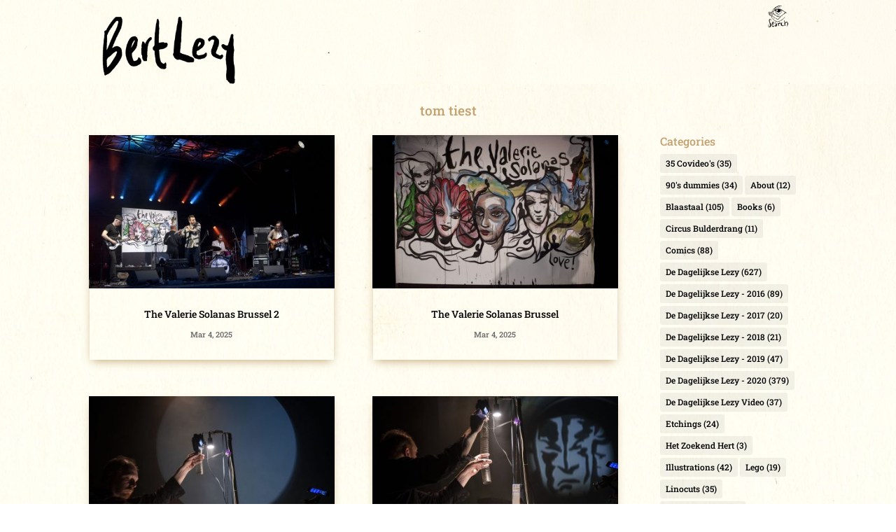

--- FILE ---
content_type: text/html; charset=utf-8
request_url: https://www.google.com/recaptcha/api2/anchor?ar=1&k=6LfliQEVAAAAANmhdKqS73FLCZmSs5DL0NHi_mHy&co=aHR0cHM6Ly93d3cuYmVydGxlenkuYmU6NDQz&hl=en&v=PoyoqOPhxBO7pBk68S4YbpHZ&size=invisible&anchor-ms=20000&execute-ms=30000&cb=7yd0wwf7gcwa
body_size: 48815
content:
<!DOCTYPE HTML><html dir="ltr" lang="en"><head><meta http-equiv="Content-Type" content="text/html; charset=UTF-8">
<meta http-equiv="X-UA-Compatible" content="IE=edge">
<title>reCAPTCHA</title>
<style type="text/css">
/* cyrillic-ext */
@font-face {
  font-family: 'Roboto';
  font-style: normal;
  font-weight: 400;
  font-stretch: 100%;
  src: url(//fonts.gstatic.com/s/roboto/v48/KFO7CnqEu92Fr1ME7kSn66aGLdTylUAMa3GUBHMdazTgWw.woff2) format('woff2');
  unicode-range: U+0460-052F, U+1C80-1C8A, U+20B4, U+2DE0-2DFF, U+A640-A69F, U+FE2E-FE2F;
}
/* cyrillic */
@font-face {
  font-family: 'Roboto';
  font-style: normal;
  font-weight: 400;
  font-stretch: 100%;
  src: url(//fonts.gstatic.com/s/roboto/v48/KFO7CnqEu92Fr1ME7kSn66aGLdTylUAMa3iUBHMdazTgWw.woff2) format('woff2');
  unicode-range: U+0301, U+0400-045F, U+0490-0491, U+04B0-04B1, U+2116;
}
/* greek-ext */
@font-face {
  font-family: 'Roboto';
  font-style: normal;
  font-weight: 400;
  font-stretch: 100%;
  src: url(//fonts.gstatic.com/s/roboto/v48/KFO7CnqEu92Fr1ME7kSn66aGLdTylUAMa3CUBHMdazTgWw.woff2) format('woff2');
  unicode-range: U+1F00-1FFF;
}
/* greek */
@font-face {
  font-family: 'Roboto';
  font-style: normal;
  font-weight: 400;
  font-stretch: 100%;
  src: url(//fonts.gstatic.com/s/roboto/v48/KFO7CnqEu92Fr1ME7kSn66aGLdTylUAMa3-UBHMdazTgWw.woff2) format('woff2');
  unicode-range: U+0370-0377, U+037A-037F, U+0384-038A, U+038C, U+038E-03A1, U+03A3-03FF;
}
/* math */
@font-face {
  font-family: 'Roboto';
  font-style: normal;
  font-weight: 400;
  font-stretch: 100%;
  src: url(//fonts.gstatic.com/s/roboto/v48/KFO7CnqEu92Fr1ME7kSn66aGLdTylUAMawCUBHMdazTgWw.woff2) format('woff2');
  unicode-range: U+0302-0303, U+0305, U+0307-0308, U+0310, U+0312, U+0315, U+031A, U+0326-0327, U+032C, U+032F-0330, U+0332-0333, U+0338, U+033A, U+0346, U+034D, U+0391-03A1, U+03A3-03A9, U+03B1-03C9, U+03D1, U+03D5-03D6, U+03F0-03F1, U+03F4-03F5, U+2016-2017, U+2034-2038, U+203C, U+2040, U+2043, U+2047, U+2050, U+2057, U+205F, U+2070-2071, U+2074-208E, U+2090-209C, U+20D0-20DC, U+20E1, U+20E5-20EF, U+2100-2112, U+2114-2115, U+2117-2121, U+2123-214F, U+2190, U+2192, U+2194-21AE, U+21B0-21E5, U+21F1-21F2, U+21F4-2211, U+2213-2214, U+2216-22FF, U+2308-230B, U+2310, U+2319, U+231C-2321, U+2336-237A, U+237C, U+2395, U+239B-23B7, U+23D0, U+23DC-23E1, U+2474-2475, U+25AF, U+25B3, U+25B7, U+25BD, U+25C1, U+25CA, U+25CC, U+25FB, U+266D-266F, U+27C0-27FF, U+2900-2AFF, U+2B0E-2B11, U+2B30-2B4C, U+2BFE, U+3030, U+FF5B, U+FF5D, U+1D400-1D7FF, U+1EE00-1EEFF;
}
/* symbols */
@font-face {
  font-family: 'Roboto';
  font-style: normal;
  font-weight: 400;
  font-stretch: 100%;
  src: url(//fonts.gstatic.com/s/roboto/v48/KFO7CnqEu92Fr1ME7kSn66aGLdTylUAMaxKUBHMdazTgWw.woff2) format('woff2');
  unicode-range: U+0001-000C, U+000E-001F, U+007F-009F, U+20DD-20E0, U+20E2-20E4, U+2150-218F, U+2190, U+2192, U+2194-2199, U+21AF, U+21E6-21F0, U+21F3, U+2218-2219, U+2299, U+22C4-22C6, U+2300-243F, U+2440-244A, U+2460-24FF, U+25A0-27BF, U+2800-28FF, U+2921-2922, U+2981, U+29BF, U+29EB, U+2B00-2BFF, U+4DC0-4DFF, U+FFF9-FFFB, U+10140-1018E, U+10190-1019C, U+101A0, U+101D0-101FD, U+102E0-102FB, U+10E60-10E7E, U+1D2C0-1D2D3, U+1D2E0-1D37F, U+1F000-1F0FF, U+1F100-1F1AD, U+1F1E6-1F1FF, U+1F30D-1F30F, U+1F315, U+1F31C, U+1F31E, U+1F320-1F32C, U+1F336, U+1F378, U+1F37D, U+1F382, U+1F393-1F39F, U+1F3A7-1F3A8, U+1F3AC-1F3AF, U+1F3C2, U+1F3C4-1F3C6, U+1F3CA-1F3CE, U+1F3D4-1F3E0, U+1F3ED, U+1F3F1-1F3F3, U+1F3F5-1F3F7, U+1F408, U+1F415, U+1F41F, U+1F426, U+1F43F, U+1F441-1F442, U+1F444, U+1F446-1F449, U+1F44C-1F44E, U+1F453, U+1F46A, U+1F47D, U+1F4A3, U+1F4B0, U+1F4B3, U+1F4B9, U+1F4BB, U+1F4BF, U+1F4C8-1F4CB, U+1F4D6, U+1F4DA, U+1F4DF, U+1F4E3-1F4E6, U+1F4EA-1F4ED, U+1F4F7, U+1F4F9-1F4FB, U+1F4FD-1F4FE, U+1F503, U+1F507-1F50B, U+1F50D, U+1F512-1F513, U+1F53E-1F54A, U+1F54F-1F5FA, U+1F610, U+1F650-1F67F, U+1F687, U+1F68D, U+1F691, U+1F694, U+1F698, U+1F6AD, U+1F6B2, U+1F6B9-1F6BA, U+1F6BC, U+1F6C6-1F6CF, U+1F6D3-1F6D7, U+1F6E0-1F6EA, U+1F6F0-1F6F3, U+1F6F7-1F6FC, U+1F700-1F7FF, U+1F800-1F80B, U+1F810-1F847, U+1F850-1F859, U+1F860-1F887, U+1F890-1F8AD, U+1F8B0-1F8BB, U+1F8C0-1F8C1, U+1F900-1F90B, U+1F93B, U+1F946, U+1F984, U+1F996, U+1F9E9, U+1FA00-1FA6F, U+1FA70-1FA7C, U+1FA80-1FA89, U+1FA8F-1FAC6, U+1FACE-1FADC, U+1FADF-1FAE9, U+1FAF0-1FAF8, U+1FB00-1FBFF;
}
/* vietnamese */
@font-face {
  font-family: 'Roboto';
  font-style: normal;
  font-weight: 400;
  font-stretch: 100%;
  src: url(//fonts.gstatic.com/s/roboto/v48/KFO7CnqEu92Fr1ME7kSn66aGLdTylUAMa3OUBHMdazTgWw.woff2) format('woff2');
  unicode-range: U+0102-0103, U+0110-0111, U+0128-0129, U+0168-0169, U+01A0-01A1, U+01AF-01B0, U+0300-0301, U+0303-0304, U+0308-0309, U+0323, U+0329, U+1EA0-1EF9, U+20AB;
}
/* latin-ext */
@font-face {
  font-family: 'Roboto';
  font-style: normal;
  font-weight: 400;
  font-stretch: 100%;
  src: url(//fonts.gstatic.com/s/roboto/v48/KFO7CnqEu92Fr1ME7kSn66aGLdTylUAMa3KUBHMdazTgWw.woff2) format('woff2');
  unicode-range: U+0100-02BA, U+02BD-02C5, U+02C7-02CC, U+02CE-02D7, U+02DD-02FF, U+0304, U+0308, U+0329, U+1D00-1DBF, U+1E00-1E9F, U+1EF2-1EFF, U+2020, U+20A0-20AB, U+20AD-20C0, U+2113, U+2C60-2C7F, U+A720-A7FF;
}
/* latin */
@font-face {
  font-family: 'Roboto';
  font-style: normal;
  font-weight: 400;
  font-stretch: 100%;
  src: url(//fonts.gstatic.com/s/roboto/v48/KFO7CnqEu92Fr1ME7kSn66aGLdTylUAMa3yUBHMdazQ.woff2) format('woff2');
  unicode-range: U+0000-00FF, U+0131, U+0152-0153, U+02BB-02BC, U+02C6, U+02DA, U+02DC, U+0304, U+0308, U+0329, U+2000-206F, U+20AC, U+2122, U+2191, U+2193, U+2212, U+2215, U+FEFF, U+FFFD;
}
/* cyrillic-ext */
@font-face {
  font-family: 'Roboto';
  font-style: normal;
  font-weight: 500;
  font-stretch: 100%;
  src: url(//fonts.gstatic.com/s/roboto/v48/KFO7CnqEu92Fr1ME7kSn66aGLdTylUAMa3GUBHMdazTgWw.woff2) format('woff2');
  unicode-range: U+0460-052F, U+1C80-1C8A, U+20B4, U+2DE0-2DFF, U+A640-A69F, U+FE2E-FE2F;
}
/* cyrillic */
@font-face {
  font-family: 'Roboto';
  font-style: normal;
  font-weight: 500;
  font-stretch: 100%;
  src: url(//fonts.gstatic.com/s/roboto/v48/KFO7CnqEu92Fr1ME7kSn66aGLdTylUAMa3iUBHMdazTgWw.woff2) format('woff2');
  unicode-range: U+0301, U+0400-045F, U+0490-0491, U+04B0-04B1, U+2116;
}
/* greek-ext */
@font-face {
  font-family: 'Roboto';
  font-style: normal;
  font-weight: 500;
  font-stretch: 100%;
  src: url(//fonts.gstatic.com/s/roboto/v48/KFO7CnqEu92Fr1ME7kSn66aGLdTylUAMa3CUBHMdazTgWw.woff2) format('woff2');
  unicode-range: U+1F00-1FFF;
}
/* greek */
@font-face {
  font-family: 'Roboto';
  font-style: normal;
  font-weight: 500;
  font-stretch: 100%;
  src: url(//fonts.gstatic.com/s/roboto/v48/KFO7CnqEu92Fr1ME7kSn66aGLdTylUAMa3-UBHMdazTgWw.woff2) format('woff2');
  unicode-range: U+0370-0377, U+037A-037F, U+0384-038A, U+038C, U+038E-03A1, U+03A3-03FF;
}
/* math */
@font-face {
  font-family: 'Roboto';
  font-style: normal;
  font-weight: 500;
  font-stretch: 100%;
  src: url(//fonts.gstatic.com/s/roboto/v48/KFO7CnqEu92Fr1ME7kSn66aGLdTylUAMawCUBHMdazTgWw.woff2) format('woff2');
  unicode-range: U+0302-0303, U+0305, U+0307-0308, U+0310, U+0312, U+0315, U+031A, U+0326-0327, U+032C, U+032F-0330, U+0332-0333, U+0338, U+033A, U+0346, U+034D, U+0391-03A1, U+03A3-03A9, U+03B1-03C9, U+03D1, U+03D5-03D6, U+03F0-03F1, U+03F4-03F5, U+2016-2017, U+2034-2038, U+203C, U+2040, U+2043, U+2047, U+2050, U+2057, U+205F, U+2070-2071, U+2074-208E, U+2090-209C, U+20D0-20DC, U+20E1, U+20E5-20EF, U+2100-2112, U+2114-2115, U+2117-2121, U+2123-214F, U+2190, U+2192, U+2194-21AE, U+21B0-21E5, U+21F1-21F2, U+21F4-2211, U+2213-2214, U+2216-22FF, U+2308-230B, U+2310, U+2319, U+231C-2321, U+2336-237A, U+237C, U+2395, U+239B-23B7, U+23D0, U+23DC-23E1, U+2474-2475, U+25AF, U+25B3, U+25B7, U+25BD, U+25C1, U+25CA, U+25CC, U+25FB, U+266D-266F, U+27C0-27FF, U+2900-2AFF, U+2B0E-2B11, U+2B30-2B4C, U+2BFE, U+3030, U+FF5B, U+FF5D, U+1D400-1D7FF, U+1EE00-1EEFF;
}
/* symbols */
@font-face {
  font-family: 'Roboto';
  font-style: normal;
  font-weight: 500;
  font-stretch: 100%;
  src: url(//fonts.gstatic.com/s/roboto/v48/KFO7CnqEu92Fr1ME7kSn66aGLdTylUAMaxKUBHMdazTgWw.woff2) format('woff2');
  unicode-range: U+0001-000C, U+000E-001F, U+007F-009F, U+20DD-20E0, U+20E2-20E4, U+2150-218F, U+2190, U+2192, U+2194-2199, U+21AF, U+21E6-21F0, U+21F3, U+2218-2219, U+2299, U+22C4-22C6, U+2300-243F, U+2440-244A, U+2460-24FF, U+25A0-27BF, U+2800-28FF, U+2921-2922, U+2981, U+29BF, U+29EB, U+2B00-2BFF, U+4DC0-4DFF, U+FFF9-FFFB, U+10140-1018E, U+10190-1019C, U+101A0, U+101D0-101FD, U+102E0-102FB, U+10E60-10E7E, U+1D2C0-1D2D3, U+1D2E0-1D37F, U+1F000-1F0FF, U+1F100-1F1AD, U+1F1E6-1F1FF, U+1F30D-1F30F, U+1F315, U+1F31C, U+1F31E, U+1F320-1F32C, U+1F336, U+1F378, U+1F37D, U+1F382, U+1F393-1F39F, U+1F3A7-1F3A8, U+1F3AC-1F3AF, U+1F3C2, U+1F3C4-1F3C6, U+1F3CA-1F3CE, U+1F3D4-1F3E0, U+1F3ED, U+1F3F1-1F3F3, U+1F3F5-1F3F7, U+1F408, U+1F415, U+1F41F, U+1F426, U+1F43F, U+1F441-1F442, U+1F444, U+1F446-1F449, U+1F44C-1F44E, U+1F453, U+1F46A, U+1F47D, U+1F4A3, U+1F4B0, U+1F4B3, U+1F4B9, U+1F4BB, U+1F4BF, U+1F4C8-1F4CB, U+1F4D6, U+1F4DA, U+1F4DF, U+1F4E3-1F4E6, U+1F4EA-1F4ED, U+1F4F7, U+1F4F9-1F4FB, U+1F4FD-1F4FE, U+1F503, U+1F507-1F50B, U+1F50D, U+1F512-1F513, U+1F53E-1F54A, U+1F54F-1F5FA, U+1F610, U+1F650-1F67F, U+1F687, U+1F68D, U+1F691, U+1F694, U+1F698, U+1F6AD, U+1F6B2, U+1F6B9-1F6BA, U+1F6BC, U+1F6C6-1F6CF, U+1F6D3-1F6D7, U+1F6E0-1F6EA, U+1F6F0-1F6F3, U+1F6F7-1F6FC, U+1F700-1F7FF, U+1F800-1F80B, U+1F810-1F847, U+1F850-1F859, U+1F860-1F887, U+1F890-1F8AD, U+1F8B0-1F8BB, U+1F8C0-1F8C1, U+1F900-1F90B, U+1F93B, U+1F946, U+1F984, U+1F996, U+1F9E9, U+1FA00-1FA6F, U+1FA70-1FA7C, U+1FA80-1FA89, U+1FA8F-1FAC6, U+1FACE-1FADC, U+1FADF-1FAE9, U+1FAF0-1FAF8, U+1FB00-1FBFF;
}
/* vietnamese */
@font-face {
  font-family: 'Roboto';
  font-style: normal;
  font-weight: 500;
  font-stretch: 100%;
  src: url(//fonts.gstatic.com/s/roboto/v48/KFO7CnqEu92Fr1ME7kSn66aGLdTylUAMa3OUBHMdazTgWw.woff2) format('woff2');
  unicode-range: U+0102-0103, U+0110-0111, U+0128-0129, U+0168-0169, U+01A0-01A1, U+01AF-01B0, U+0300-0301, U+0303-0304, U+0308-0309, U+0323, U+0329, U+1EA0-1EF9, U+20AB;
}
/* latin-ext */
@font-face {
  font-family: 'Roboto';
  font-style: normal;
  font-weight: 500;
  font-stretch: 100%;
  src: url(//fonts.gstatic.com/s/roboto/v48/KFO7CnqEu92Fr1ME7kSn66aGLdTylUAMa3KUBHMdazTgWw.woff2) format('woff2');
  unicode-range: U+0100-02BA, U+02BD-02C5, U+02C7-02CC, U+02CE-02D7, U+02DD-02FF, U+0304, U+0308, U+0329, U+1D00-1DBF, U+1E00-1E9F, U+1EF2-1EFF, U+2020, U+20A0-20AB, U+20AD-20C0, U+2113, U+2C60-2C7F, U+A720-A7FF;
}
/* latin */
@font-face {
  font-family: 'Roboto';
  font-style: normal;
  font-weight: 500;
  font-stretch: 100%;
  src: url(//fonts.gstatic.com/s/roboto/v48/KFO7CnqEu92Fr1ME7kSn66aGLdTylUAMa3yUBHMdazQ.woff2) format('woff2');
  unicode-range: U+0000-00FF, U+0131, U+0152-0153, U+02BB-02BC, U+02C6, U+02DA, U+02DC, U+0304, U+0308, U+0329, U+2000-206F, U+20AC, U+2122, U+2191, U+2193, U+2212, U+2215, U+FEFF, U+FFFD;
}
/* cyrillic-ext */
@font-face {
  font-family: 'Roboto';
  font-style: normal;
  font-weight: 900;
  font-stretch: 100%;
  src: url(//fonts.gstatic.com/s/roboto/v48/KFO7CnqEu92Fr1ME7kSn66aGLdTylUAMa3GUBHMdazTgWw.woff2) format('woff2');
  unicode-range: U+0460-052F, U+1C80-1C8A, U+20B4, U+2DE0-2DFF, U+A640-A69F, U+FE2E-FE2F;
}
/* cyrillic */
@font-face {
  font-family: 'Roboto';
  font-style: normal;
  font-weight: 900;
  font-stretch: 100%;
  src: url(//fonts.gstatic.com/s/roboto/v48/KFO7CnqEu92Fr1ME7kSn66aGLdTylUAMa3iUBHMdazTgWw.woff2) format('woff2');
  unicode-range: U+0301, U+0400-045F, U+0490-0491, U+04B0-04B1, U+2116;
}
/* greek-ext */
@font-face {
  font-family: 'Roboto';
  font-style: normal;
  font-weight: 900;
  font-stretch: 100%;
  src: url(//fonts.gstatic.com/s/roboto/v48/KFO7CnqEu92Fr1ME7kSn66aGLdTylUAMa3CUBHMdazTgWw.woff2) format('woff2');
  unicode-range: U+1F00-1FFF;
}
/* greek */
@font-face {
  font-family: 'Roboto';
  font-style: normal;
  font-weight: 900;
  font-stretch: 100%;
  src: url(//fonts.gstatic.com/s/roboto/v48/KFO7CnqEu92Fr1ME7kSn66aGLdTylUAMa3-UBHMdazTgWw.woff2) format('woff2');
  unicode-range: U+0370-0377, U+037A-037F, U+0384-038A, U+038C, U+038E-03A1, U+03A3-03FF;
}
/* math */
@font-face {
  font-family: 'Roboto';
  font-style: normal;
  font-weight: 900;
  font-stretch: 100%;
  src: url(//fonts.gstatic.com/s/roboto/v48/KFO7CnqEu92Fr1ME7kSn66aGLdTylUAMawCUBHMdazTgWw.woff2) format('woff2');
  unicode-range: U+0302-0303, U+0305, U+0307-0308, U+0310, U+0312, U+0315, U+031A, U+0326-0327, U+032C, U+032F-0330, U+0332-0333, U+0338, U+033A, U+0346, U+034D, U+0391-03A1, U+03A3-03A9, U+03B1-03C9, U+03D1, U+03D5-03D6, U+03F0-03F1, U+03F4-03F5, U+2016-2017, U+2034-2038, U+203C, U+2040, U+2043, U+2047, U+2050, U+2057, U+205F, U+2070-2071, U+2074-208E, U+2090-209C, U+20D0-20DC, U+20E1, U+20E5-20EF, U+2100-2112, U+2114-2115, U+2117-2121, U+2123-214F, U+2190, U+2192, U+2194-21AE, U+21B0-21E5, U+21F1-21F2, U+21F4-2211, U+2213-2214, U+2216-22FF, U+2308-230B, U+2310, U+2319, U+231C-2321, U+2336-237A, U+237C, U+2395, U+239B-23B7, U+23D0, U+23DC-23E1, U+2474-2475, U+25AF, U+25B3, U+25B7, U+25BD, U+25C1, U+25CA, U+25CC, U+25FB, U+266D-266F, U+27C0-27FF, U+2900-2AFF, U+2B0E-2B11, U+2B30-2B4C, U+2BFE, U+3030, U+FF5B, U+FF5D, U+1D400-1D7FF, U+1EE00-1EEFF;
}
/* symbols */
@font-face {
  font-family: 'Roboto';
  font-style: normal;
  font-weight: 900;
  font-stretch: 100%;
  src: url(//fonts.gstatic.com/s/roboto/v48/KFO7CnqEu92Fr1ME7kSn66aGLdTylUAMaxKUBHMdazTgWw.woff2) format('woff2');
  unicode-range: U+0001-000C, U+000E-001F, U+007F-009F, U+20DD-20E0, U+20E2-20E4, U+2150-218F, U+2190, U+2192, U+2194-2199, U+21AF, U+21E6-21F0, U+21F3, U+2218-2219, U+2299, U+22C4-22C6, U+2300-243F, U+2440-244A, U+2460-24FF, U+25A0-27BF, U+2800-28FF, U+2921-2922, U+2981, U+29BF, U+29EB, U+2B00-2BFF, U+4DC0-4DFF, U+FFF9-FFFB, U+10140-1018E, U+10190-1019C, U+101A0, U+101D0-101FD, U+102E0-102FB, U+10E60-10E7E, U+1D2C0-1D2D3, U+1D2E0-1D37F, U+1F000-1F0FF, U+1F100-1F1AD, U+1F1E6-1F1FF, U+1F30D-1F30F, U+1F315, U+1F31C, U+1F31E, U+1F320-1F32C, U+1F336, U+1F378, U+1F37D, U+1F382, U+1F393-1F39F, U+1F3A7-1F3A8, U+1F3AC-1F3AF, U+1F3C2, U+1F3C4-1F3C6, U+1F3CA-1F3CE, U+1F3D4-1F3E0, U+1F3ED, U+1F3F1-1F3F3, U+1F3F5-1F3F7, U+1F408, U+1F415, U+1F41F, U+1F426, U+1F43F, U+1F441-1F442, U+1F444, U+1F446-1F449, U+1F44C-1F44E, U+1F453, U+1F46A, U+1F47D, U+1F4A3, U+1F4B0, U+1F4B3, U+1F4B9, U+1F4BB, U+1F4BF, U+1F4C8-1F4CB, U+1F4D6, U+1F4DA, U+1F4DF, U+1F4E3-1F4E6, U+1F4EA-1F4ED, U+1F4F7, U+1F4F9-1F4FB, U+1F4FD-1F4FE, U+1F503, U+1F507-1F50B, U+1F50D, U+1F512-1F513, U+1F53E-1F54A, U+1F54F-1F5FA, U+1F610, U+1F650-1F67F, U+1F687, U+1F68D, U+1F691, U+1F694, U+1F698, U+1F6AD, U+1F6B2, U+1F6B9-1F6BA, U+1F6BC, U+1F6C6-1F6CF, U+1F6D3-1F6D7, U+1F6E0-1F6EA, U+1F6F0-1F6F3, U+1F6F7-1F6FC, U+1F700-1F7FF, U+1F800-1F80B, U+1F810-1F847, U+1F850-1F859, U+1F860-1F887, U+1F890-1F8AD, U+1F8B0-1F8BB, U+1F8C0-1F8C1, U+1F900-1F90B, U+1F93B, U+1F946, U+1F984, U+1F996, U+1F9E9, U+1FA00-1FA6F, U+1FA70-1FA7C, U+1FA80-1FA89, U+1FA8F-1FAC6, U+1FACE-1FADC, U+1FADF-1FAE9, U+1FAF0-1FAF8, U+1FB00-1FBFF;
}
/* vietnamese */
@font-face {
  font-family: 'Roboto';
  font-style: normal;
  font-weight: 900;
  font-stretch: 100%;
  src: url(//fonts.gstatic.com/s/roboto/v48/KFO7CnqEu92Fr1ME7kSn66aGLdTylUAMa3OUBHMdazTgWw.woff2) format('woff2');
  unicode-range: U+0102-0103, U+0110-0111, U+0128-0129, U+0168-0169, U+01A0-01A1, U+01AF-01B0, U+0300-0301, U+0303-0304, U+0308-0309, U+0323, U+0329, U+1EA0-1EF9, U+20AB;
}
/* latin-ext */
@font-face {
  font-family: 'Roboto';
  font-style: normal;
  font-weight: 900;
  font-stretch: 100%;
  src: url(//fonts.gstatic.com/s/roboto/v48/KFO7CnqEu92Fr1ME7kSn66aGLdTylUAMa3KUBHMdazTgWw.woff2) format('woff2');
  unicode-range: U+0100-02BA, U+02BD-02C5, U+02C7-02CC, U+02CE-02D7, U+02DD-02FF, U+0304, U+0308, U+0329, U+1D00-1DBF, U+1E00-1E9F, U+1EF2-1EFF, U+2020, U+20A0-20AB, U+20AD-20C0, U+2113, U+2C60-2C7F, U+A720-A7FF;
}
/* latin */
@font-face {
  font-family: 'Roboto';
  font-style: normal;
  font-weight: 900;
  font-stretch: 100%;
  src: url(//fonts.gstatic.com/s/roboto/v48/KFO7CnqEu92Fr1ME7kSn66aGLdTylUAMa3yUBHMdazQ.woff2) format('woff2');
  unicode-range: U+0000-00FF, U+0131, U+0152-0153, U+02BB-02BC, U+02C6, U+02DA, U+02DC, U+0304, U+0308, U+0329, U+2000-206F, U+20AC, U+2122, U+2191, U+2193, U+2212, U+2215, U+FEFF, U+FFFD;
}

</style>
<link rel="stylesheet" type="text/css" href="https://www.gstatic.com/recaptcha/releases/PoyoqOPhxBO7pBk68S4YbpHZ/styles__ltr.css">
<script nonce="LSL7kSjlANJ6YbarYBabfg" type="text/javascript">window['__recaptcha_api'] = 'https://www.google.com/recaptcha/api2/';</script>
<script type="text/javascript" src="https://www.gstatic.com/recaptcha/releases/PoyoqOPhxBO7pBk68S4YbpHZ/recaptcha__en.js" nonce="LSL7kSjlANJ6YbarYBabfg">
      
    </script></head>
<body><div id="rc-anchor-alert" class="rc-anchor-alert"></div>
<input type="hidden" id="recaptcha-token" value="[base64]">
<script type="text/javascript" nonce="LSL7kSjlANJ6YbarYBabfg">
      recaptcha.anchor.Main.init("[\x22ainput\x22,[\x22bgdata\x22,\x22\x22,\[base64]/[base64]/bmV3IFpbdF0obVswXSk6Sz09Mj9uZXcgWlt0XShtWzBdLG1bMV0pOks9PTM/bmV3IFpbdF0obVswXSxtWzFdLG1bMl0pOks9PTQ/[base64]/[base64]/[base64]/[base64]/[base64]/[base64]/[base64]/[base64]/[base64]/[base64]/[base64]/[base64]/[base64]/[base64]\\u003d\\u003d\x22,\[base64]\x22,\x22JcKARcKLwprDimxDwp0sw7fCnMKywqrCmDIxwoFLw6FpwpjDpxR/[base64]/DgBIswrDCrMOqEHEDW2Mzw6DCvQDCjDbCk8KQw6rDvh5Ew6Ruw4IVFsO9w5TDknddwqEmPGd6w5MPL8O3Ki7Dpxo3w5EPw6LCnltkKR1+wpQYAMO0NWRTJMK9RcK9AG1Ww63Dn8Kzwol4B0HClzfCgkjDsVt/OgnCowrCjsKgLMO6wq8jRBQrw5I0NTjCkC9BVT8AGA91CzQEwqdHw65qw4oKIsKSFMOgUm/[base64]/CrXzDtsKQJXjCh8KEwqE5wq3Ckx/DjSI/w5IHPsKFwqQvwqw4MGHCncKVw60nwp/[base64]/PEpUw4fCsCQJV8OLwr0EwpzCkcKUB1svw4jDuGo6wprDkyNZHlvCtnfDkcOAbRh5w4LDhMOcw4M1wqDDkWjCrnvCoXjDlVQFJSTCrcKsw517J8KzJlhaw7scw7A+wqzDnycxNsOfw6HDk8K2wo/DiMKCZsKUM8OtWMORR8KbMsOcw77CisOpS8K2QlRBwonCtsKPM8KFfMORFhXDlRPCksOIwrLCl8OoEBR7w5TDtcO3w75xw7/ClsOjw5fClMKvHFXDuH3CnFvDj2rDvMKHG1bDvk0fdsOQw4w9IsOHY8Ozw44tw6nDvWTDoi4Pw5zDkMOxw6MxdMKOZCoALcOnGV/ComDDmsOYZgoOUsKoagAkwoJjbHXDqV80ay/CvsO1w7IyfVTClWLCr3TDiAMVw4xTw7/DtMKMwrfChMO3w47DrGvCgcKIM2XCj8OLCMKkwqcrJcK6ecOtw6FzwrUNJTLDojHDp3wNVsKLIUjCoQ7DmnAgK0xGw5U1w758woM9w5bDilDDvMKLw4w2esKoDWLDllMNwr7ClMKEaFNjWcOKB8OqaUbDj8KmJQZEw5EVFsKmSsOyfno4HMOPw7DDoUdawrQ/w7XCpEPCnUnCozImOHDDocOiwrnCqsKZSmfCmsOrbQc5WVIPw5HCl8KGSMKrExDCjsOsP01nB3g9w7xKacKCwrPDgsOEwpVqAsOOZVJLwo/Cvzp9UsKfwrPCmHEESCt4w7XDpsKEdsOaw7TCpFVkG8KEZlHDrlPDpRoFw6wZGsO4RsOuw6TCvzrDmHoaE8OUwrFpdsKjw6nDusKWw71eJXsowonCr8OPQhF3SmPCkBQBdMO/XsKGK397w6fDoSnDucK+b8OJVMK/J8OxZMKcNcOLwrVWwp5HDxvDgicINiPDrnDDuCktwrI2KQBIVTcmKgjCrMK9YcOWCMKxw5LDoi3ChxjDtMOiwqnCnWpsw6zCuMO+w4cQB8OdTcO5wp3DoxfDtR3Ch2w2RMO2d13Cuk15EcKPwqoXw7heOsOpeAJjw5/CpwA2UTgTwoDDkMOCAmzCjsOvwrnCiMObw40MWEBrwqjDv8K3w4NWfMK9w6DDt8KyEcKJw4rDosKQwo3CumMgEMKXwrxnw5R7EMKHwqvCtMKmPwjCmcOhbw/[base64]/w4VtU8KtA0wxa0IjdMKZPAh+NBoeLgJiwqIIb8OPw6gWwp/[base64]/[base64]/[base64]/[base64]/DkcKjwphqb8KQVB9uw4HCtcOKwq3CuF9NBB4hJ8OqP0bDlcOQRAPDnsOuwrDDisK8w53CtMOmQcOow57DnMO0d8KpcMKQwosCIlLCu35LasO7w6vDiMKuccO8d8OCw4EVCHvCgxjCgjNZOB5/cntSMkEtwoEkw6JOwo/Cj8K4McKzw73Dk3xqOV0kccKXXmbDicK3w7bDnMKWM2DDjsOYF2DDlsKkBmnDoRZ1wp/CpV8VwpjDly5tChPDn8O6YngpcTdwwr/[base64]/DnMODOsO/fcOEHcK2w4zCpU/CoxrCpsKCK8K/w5dZw4DDhk86LhLDixLClmh9bHJywoTDjnzCo8O/ISbClsO/YMKVd8KDZ2XCh8KKw6PDqMKkLxzCim7DkGsTw5/CjcKQw4fClsKdwp5uXyDCkMKhwqhfHMOgw4TDhSHDjsOnwqLDj2RsZ8OdwpIxLcKdwojCvFxYCwHCpm9lw5rDncKvw4kddB7CkidUw5LCkV4FLm/DqEdWEMOJw6NFUsOBRwIuw6bDr8KTwqDCnsK5w6TCvi7DrcOow6vDj2rCi8Kiw4/[base64]/Dh8OXfDjCgsKxTsKWwq1JSsOYw78Sa359eTMpwqfCgsOAX8KJw6nDt8O8U8OLw4IbMsKdIGnCo0fDkkrCgMOUwrTCvQo8wqlHDcKBbsK1PsKgMsO/Tg3Dn8OfwqI6DDDCsAxAw5PDkywmw6lVf3dlw5gWw7Bgw57Cn8KuYsKHEhINw7R/PMO6woXClMOHTX3CuElMw6Axw6/[base64]/Dom03Rn3Dj8KMAcOkwo4jHiPDpV96wpDDty7Ds0LDtMOQacOodUfDvR/CkRLCj8Ovw63Cr8OtwrrDhno8wozCqsOGOMKAw4wKAMKBX8Oow5MHOcOOwoJCacOfw7vCrTNXBjLCqMK1Syl+wrBnw5jDmMOiH8KtwqdIw6rCksOfCH8MKsKGGcOIw5/CtnrCiMK2w6vCsMOfY8OCwo7DvMKQGnjDuMOjUcOuwqQCCAgiGMOLw4pOC8OswpDCvSTDmMKISwvDlXTDv8KcFMOgw5XDqsKxw60ww7QAw6EIw6YIwofDqw9Qw73DrsOFcEN7w5kqwo9Ew54vw6slOcK+woDCkw9yN8KnKMOww6XDrcKNZFHCq3/DmsO3BMKwJWvChMK9w43Dv8OeciXDrh47w6cpw6PDhQZwwrwaGArDicKOX8OfwpjCjWcIwoBzeDHCthPDp1AZA8KjcSDDn2TCl3PDncKJS8KKSR7DmcOEDw4IVMKpLVfCj8KHVcOUXMOjwqplQCjDosK4LcO9O8OKwqzDhsKswpnDhW7CmlcmPcOvZVLDuMK4wo87wo/CtcKYwqjCuBcJw5UfwqfCjXLDhidmHwJqLMO7w47DucOiP8KkRMOpZsO7MQAFBEdhXsKLw7hOZHbCtsKowr7CkCYAw5fCvAp4JsKbGjXDj8OAwpLDjsK5ClxrFcKCLmLCiS1ow5vDgMKMOsOLwozDrhzCoRHDr3TDmQ/[base64]/[base64]/CjsORw6/CpVB1w4Qew5nCo8OnwqvCo3BWfC/Dt3vDpMKkAsK0PwdhAxNwXMKUwolzwpXCgXwDw6tZwoZ1HmFXw5wWOyvCnTPDmz9vwp0Pw7/CusKDR8K5ADpCw6XCkcOOQF9YwrYDwqtHQxXCrMOQw4MeHMOiwpfDgWd7M8Ocw6/DmWVKwopUJ8O5Al3CknrCs8Ocw7huw6LCn8K3wqvCo8OgQ3PDi8KWwocWMcO0w4LDl2F3woIZMFoMwoJfwrPDqMKvdmsaw5Ruw57Dr8KxN8Kmw65Qw6MsUsKVwokswrnDlxxRDC42wr8hw7/CpcKiwqXCrzRuwoNcw6zDnWDDp8OpwpIiTMOnVxrChWoxXlrDjMOwKsKLw6FgcGjCpkQ6VMOAw7zChMKkw7LCtsK3wpzCrsOvBjHCp8KRXcOiwqzCsTRqI8Oww4bClcKPwrXCnGbDlMOwAg4NYMOOLMO5SChXVsOaCDnDksKdNAI5w58hYxZhwq/CgcKVw7PDvMKfHChBwrJWwoYbw4TCgCkVwrtdwqLDv8OLGcKaw57CjgXCu8KFJkARXMKYwozCnCU3OirDnkDCqAZtwpnDnMKvSRPDpgAdD8O1wpDDsUHDgcKAwqVowol+BV8EDnh3w7TCj8KWwrJBQ3HDgQPDtsOEw7HDjWnDlMKnJxjDo8KcF8KiY8K/woPCnSrCtMOKw4fCkwvCmMOzw4PDuMKEw4QSw5N0f8KoVHbCssOEw4bDknrChMOWwrjDtwEsY8ODw4zCilTCsXbCscKaNWXDnxfCkcOREVPCm0EzXMK4wpXDvRN1UAjCtsOOw5AMVxMQwo7DkhXDqnxzAH1Zw4/CtCUXHT1TalfCtUZEwp/DqRbCsW/DrcKEwojCnSkCwpwTdcOxw4vCoMKuwrfDvRgAwrNuwozDnMODRTMewrDDgMKpwovCpyLDkcOQPSdWwplRdwMuw4HCmDEfw5Fbw5MPe8K1a2o2wrhJMsOdw4kHCsKIwr7DosKewqQEw4PCk8OnXcKdw4jDmcOKP8OQbsKdw4EKwr/DuDttP0TClVYrJwXDmMKxwrjDnsOPwqTDgsOYwpjCgwl4w5/[base64]/dsOmw6DDncOibhjCgh9FwpbCi0BFMcOiwq8eSmXCm8KRVE7CisO/cMK1OsOVOsKeN3rCrcOHwpvCkcKow7LCljRfw4R/w5ILwrUTVMKywpcxPGvCoMKFYW/CigU6YyAiTU7DnsOZw4rCtMOUw6zCq3LDvS9lGR/[base64]/[base64]/[base64]/ZHJkwrlPwqRWWsKHbsKew7PCoMOrw4h5w5HCqMOJwrLDgMO5TTzDvBjDiB8zaWlNNEXCt8OpQ8KdcMKiKcOiLMONdsKvI8Orw4nCgSM/R8K3VE8+w7/[base64]/CrsOpEUx1w45HZcKpw5oIw4ZobsKkw77Cpjc9wodrwpHDuA5Lw7Z0wq/DhW/Dn2PCnsOuw7rCgsK7GcOqwqXDvWIqwrsUwpJ4wrVvesOYw5ZsBVJ+KxjDgUHCmcOdw7/CiDbCkMKXBAjDmMK7w7jCpsO2w4PDusK3wos6wqQ+wq1PRxBKw5ETwrAUwqbDpwnCj2VBPXsswqnDrAIuw4rCv8ODwo/DoxNjaMKbw6UQwrDCusOeR8KHLADDgGfCoirCkWJ0w6IZw6HCqWVdPMOxWcO4LMKAw4VUPz0TMBjDhsOCQGcPwpLCmQfCs0bDgcOAHsOMw7MqwqFmwos4woPChCPCgAwqZQQrcnrCnCbDuR/Ds2V5HMONwrBcw6bDlQPCtsKUwrrDncK3bFPDv8OZwrw8wqzCrsKjwrUuUMKVWsKpwqPCv8OqwrQ9w5Ufe8KmwqDCgcOXI8KVw7dvIcK+wptSYjjDqwHDpsOIdsOxRcORwrXCiQ04QcO+f8OCwrlsw7RLw6Vow79nc8OcbGPDgXptw4YEGnx/[base64]/CvWx8RsKHwpBPPzvCoxwpGDRKRCzDtcKCw77CoFHCrcK3w6FCw6oswqAQLcOxwq0Iw5AGw7vDsmFWA8KFw4Qaw5sMwqjCrmkUDnbCv8OiWnQOw7PCoMOJwrXCj3LDqcKGGWAYYUovwqcSwp/DpA3CmihJwppXfWPCr8Kpb8OXXcKlwofDp8KNwrDCoQDDmjwmw7TDh8Kawo9vOsKzNk/[base64]/wofDlsKqO8OmeMO2wpxiAMKNW8K5wpJdwpPCm8Oew7TDhEzDl8KpRCYeQMK0wr7DvsOxKsOKwpTCsx41w60GwrUVw5vDhWbCnsORb8OHB8K1UcOjWMO1UcOgw5HClF/DgsKPw6rChkHCl0nChTPDhRPCosOpw5R6KsOBbcKVCsKewpFyw7ldw4YCwoJswoUzw584W3tgAsOHwrg/[base64]/DnxPDjkbDm8O8wpLDryg+wpjDnHXCsjfCjcKfIMK4asKcwo/CpsO5WcKnwp/CmMKmLcKaw41awrguXcKmNMKNQcK0w4wrUh/ClsO1w5bDoml+Nm3CoMOdQsOYwrtbO8Kfw5nDtsKawqvCtcKbw7nCuhbCq8O8eMKZJsO8b8OzwqVrJcONwqMcw7plw5YuekjDtMKoRcO4LQHDkcKPw7vCq1YywqV/[base64]/Cj0EtDMOnF8OJCGAOwpIHw6vDp8OWNsOmwqYZw7EGWcKBw403chdlDsKyL8KIw6bDoMOoK8OfHGDDiHJeGToKBGl5wq7Cj8OROcK3FsONw7LDkjDChlHCkAtkwqNKw5nDlXpHFUt/FMOcaB9sw77DkljCvcKLw4FJwrXCp8Khw4HCq8K8w604wovCiGxNwoPCqcK3w7HCssOaw63Dsnwjwp5yw4bDpMO3wpTDiW3CucOyw5J0PwwcOFjDhFdrQBPDkhnCqldgfcKvw7DDt1LCtAJfYcKzwoURNsKoND/Cn8K1wo1IKcOjBA7CgsO7wqfCn8O/woLClzzCq1MYaggqw7vDrcOBFMKRM0VeLMOvw4t/w5rCqMOSwqDDssK+wrbDiMKTLlbCsVwnwplHw4HDh8KqSzfChiVnwoQnwp3DkcOswpDCrWE9wq/CrUQlwoZaWVrDk8KHw5vCp8OsIgETbVZFworCksOGIQHDpjNgwrXCgCpiw7LDlcOvbhXCjwXCsybCowHCn8KxYsK4wrsCHsKIT8Ozw78ZSsKkwrtJHMK8w6RiQQrDscK1esOmw4lVwp9PT8OgwojDpcKvwp3CqcOSYTZ/[base64]/[base64]/CqsKUwo/DtG7Cq8OCZcOhHFRXwqjCrGIFeh5Dwot8w6jDlMO2wqHDm8K5w6/DhG3DhsKww6Q+w6s2w6lUTMK0w4PCq23CkS/CqgxgLsKOL8KMBiwxw449aMOEwoYPwqhdUcKcw4VBw4J2WsOIw5pXOMK2D8Kpw6o8wogaCMKHwpBGbU1oe08Bw7gzCUnDvBZzw7rDu2PDmcK0Rj/Ci8K8wqbCh8OiwrcVwqBSeTogT3ZVMcOpwrwwTXJRw6ZIS8KGwqrDkMOQXCvCuMKfw45sDC7DrxhowrwiwrhtMsKBwoLCpzIaQcKZw4kow6PDjDzCksKHOsK6H8ONLlDDsT/[base64]/bMK+SktRwr/DvsOJA8KeSsKJYmUsw6bCmy4JGlUqwq7CnE/DhMKqw4HChi3Do8O1emTChsKNT8K1wq/ClwtoY8O+M8OZesKUPMOew5LCsHvCucKIcVsPwqVsAsKQKHIAIcOpIMO4w6bDhcK0w5DDmsOMM8KDUThDw6PDiMKvw5J/wpfDlzXDkcO8wrnCigzCtDjDgXoRw5XCkWN1w5/[base64]/[base64]/[base64]/[base64]/Ch8KWSglIY8KCw5gbwoTDjHdUZcKPwrTCicOkORN/C8Ouw6V/wpnCtsKxCkPCk2DCucKnw7FYw5nDrcKkB8K9EQPDvsOGKVHCucO+wq3CncKjwoxCw73CusK4VsKJRsKxMnHCmMO7KcK7wqo6JSBmw4bDrcKcDEMhOcO9w4YXwobCg8KANcOZwrQ9wocYekYWw4IMw6A/MDZwwos0wr3CnMKGw5/CvcOgBHXDlVrDocKRw6UlwpJNw54Tw588wrp3wqnDgMKnYsKJTsOpcHo/wrXDgsKCw5vDtcOOwpZHw6nCnMOUTD0NFMKWIMOEAlImwo3DgcOVC8OoYm42w4DCjVrCl2t3JsKocBdDwpnCgsKcw5PDvEV0wr0qwqbDq2PCqwrCh8O3wqrCkSlDSsK8wobClS/[base64]/[base64]/CvA/DmjvCh8OwFsO2wrgZAGLDjsOqH8K4fMKQYsOcXMOtS8Kzw7zCmGh4w4txQmANwrV7wow0NV0CJMKDPsOow5zDqcOsLFbCqmhHYTbCkhXCs0/CosKvSsKsfVTDtQFFUcK7wpbDusKRw6MGT1ttwrAfdznCnm9nwo5qw4J/wqLCglrDuMOUw4fDv0zDoF1owqPDpMKfQ8OMOGXCpsKFw58dwpHCm20DfcKoHMKvwrMnw7Niwps3HMKhaD0Twq/[base64]/w5fCkQbDnzbCpy1xw4c+w7LDmcKAwoPDscOmSsKYw5bDpcO7woTDkVRUQjfCk8OcaMKUwrtsJXtnw6hFOETDv8KYw5fDmcOQaQvCtRDDp0TDiMOOwqEAUQ/[base64]/DrMO0LsKJw7/CrcKab8KYO8KFw6pLGzcYw4DCgljCq8Oec2XDkkjCrHMzw4HDsTBBOcOYwrfCo3jDvhNlw48Iw7PCo0vCgTDDoHTDiMKgLsOdw49vcMOeH3jCp8Odw5nDmEAVeMOswqHDuH7CslNYH8K7THTDjMK1bwHDqRzDvcK5G8K/wqwiFD/CumfCvSxawpfDmkPDvsOIwpQiKSFvQgpsOCAub8K4w6sqIlvDt8OzwojDjsORw5bDvl3DjsK5w7/DhMOYw7sjSlfDgzQfw4fDvsKLCMOIwqDCsSXCimlGw64xw4QyZsOSwrHCgsKvVwNHHBDDuyZ6wpfDtMKLw7haTSTDu2wNwoFRa8O+w4fCv0U2wrhrYcO8wro9wrYSRy1/[base64]/[base64]/RsK1w5/[base64]/[base64]/CmcOQw7zCscKkM8OWw4IvVEdvFl7DqsKkNMOPwqpSw7cFw6HDr8Kpw6cMwobCncKVS8OPwoRuw6olGsO+UQfCiHHChFx/[base64]/CtgPDkwzDj1BLVHTDhsOJwq1oIXzDo31vOHw5wpRQw5nCgjpSa8OJw4x0YMK8TDQHw6YjZsK1wrkAwpd8ZGVOYMOZwpVmYGrDmsK+BMKUw5w/J8K4wotKUnDDkUHCvyTDr1rCmXYdw58zTMKKwpJhw7FxYErCn8OTLMK3w6PDjnzDkT1gw73DiDPDpUzChsKiw6zCiRY9elXDkcOpwqBywr8sF8KQE3XCusKlwojDphoAImnDgsOqw5JbDw3Co8OLw7ptw5DDusKNdyVWGMKOw49Aw6/Di8O6IMORw5jCkMK8w6Z9cXVCwp3Clw7CpMKWwr/CosKraMKKwqjCs2xVw57CsCQowpjClHx+woQrwrjDtXMewrA/w73CrsOCRj/DqWDCtRzCt0c0w5jDkkXDgkHDsEvCk8Kyw5DDp3IbccOjwrPDjhRwwoTDrTfCg3LDm8KYZcKfYV/CgcOzw4PCs3nDmxtww4JpwoTCt8KQMcKBW8O0esOPwrB+w7Jlwpgiwrsxw57Cj1LDmcK7wqzDmMKIw7LDpMOdw5xkJS3Do1lxw4kBMcKEwoRgVMKlbT1PwqAWwpJuwoTDpkLDnQfDomfDoU0wGQBvG8K/fBzCv8ODwrg4DMORGsOQw7zCtWTCh8O2CMOpw7U/wrMQOlgmw6FFw7YzEsORRsK0SUZLwqTDpcKSwqzCp8OWKcOYw6PDnsOMasKcLmvDhgPDkhbCn2rDnMK4w7zDiMOIwpTCsiNZO3QrYcKZw6PCqwV3wphOflTDlzrDt8Onwo3CpTTDrnfCsMKjw77DmsK9w7HDigAkVcOWZcKcBRHDiljCv3rDlMOhGy/CvyASw7wJw5/Cp8OuInh2wp8Tw63Cs2HDgmnDmhHDg8OdWVvComwwCUYow7c4w4PCgsOqeEpWw58IX1g/[base64]/Dm8OtTMK1w5x9BcO9wrwHfsOdw7dmCMKGNsOGYCUwwpfDozrDqcKQLcKuwoXClMO6woJgw7LCmG7Cp8OMw6DCn0TDlsKrwqtPw6jDsxdVw4h/Gz7Dm8K8wqbDpQs2ZsOoZsKVLD5QO0XCn8OAw4XCqcKKwp5tw5DDlcO0RhQcwoLCkTnCisObwo1/TMKNwonDtMKOOAXDtMKmQHzCmGYtwozDjhgpw5llwpUqw5cCw4rDuMOKBMKWwrNcdTMKesOow55iwrQRZxFZGUjDog7CrWNew5rDjzBDTGEzw7x+w4nCt8OCAcKSw7XCkcOlBsK/GcOCwpIMw5zCqWF8wppxwppqIMOLw6nCuMODTkTCr8OowqtceMObwpjCi8ObL8O7wq95QW7DiWEEw5jCjxzDu8OcOcOOESckw7nCqglgwo8+eMOzOxLCucO6w7sjwq7DsMKSdsOgwqkpasKRPsKsw5wRw4F/[base64]/YsOqw53DsCvDk8OIw7vCokgSw7/CrkjDsMO1w55OQsK1FsOjw7HClUR+C8KZw4k/[base64]/Djkppa8OmwoZDMDnCksKAwqLDnMO2Fm9twqnCq1TDmis8w4Yyw4pEwrTCrCUXw4EMwo4Rw6PCmsKow4geDgwqY3UKXCfCoEjCtsKHw7Nhw6oTEsOJwrJ+WBJzw7M9w5zDvcKGwppmHl/[base64]/DhcKJXQNLKHxBwoYPwrpFUcOrw4jDkXUNOBTDq8K9wrlcwqkhbMKtw4BnVljCpil8wqk8wpbCoQ/DmQQ0w4DDgXzCnCbCvMOdw6kuaVkDw6k/NMKgY8Kfw5zCoEDChTvCuB3DsMOew67DscKVSMOtJMOXw4Zrwo4UPWtHacOmFsOBwrMxc1duEkslecOvKipyCArDscK1wq8Ywp4aLx/Dj8O+WsO8V8KUw7jDpsOMCTpnw7TDqwZXwo9ZLcKteMKVwqvCh1XCoMOuScKEwq55ZwHDscOow5l+wos0w6vCgcOJY8K1ayd/Q8Kkw4/CkMOLwqg6UsOrw6XCvcKFb3JnNsKdw48awpIjRMKhw7oOw4ESfcKbw4RHwq9bFsOZwocbw5jDvgDDuF3CpsKFw4c1wprCgAvDuldQT8KQw5dIwqjCq8Kow7rCiWbCicKlw7h1SDXCosODw6bCq2XDisK+wofDlh/CqMKVUcO7ZUoHAkHDsyPCt8KXU8KuOsK4ThdlaQh/w4paw5XCj8KMPcOLAMKcw7pRYz1TwqkFKxfDpDx1SXLChRXCisKHwpvDi8Odw7lONmzDg8KgwrLCsF0Pw7oIDMObwqTDjhnCinx9YsOswqUSLB53D8OuMcOGGxrDnFDCnSIMwo/[base64]/VcOxJgnDvnomw5LColLDm8K5clPDvMO7wqLDs0IZwrbCi8KfdcK4wrnCpWtZNlbCnMKxw6fClcKMFBFRTzA/QcKDwpbCicK2w6XCnlXDuRvDn8Kbw4TCpGtqQMOuP8O7bWFTfsOTwp0Wwpw4XXHDusOgSAVUN8KLwpPCnxZEw7hlDCMMSFLCgTzCtsK5w4TDh8OqBi/DosKKw43DiMKaFyliAX7CrsKPTUbCoiM3wp1Aw7B5OG3DgMOsw6t8O0lGKMKpw6ZHJsKtw6ZdG1BXOzXDo1Mie8Orwotvw5HCunnCoMKAwodvfcO7aXBQcEt9wo3Cv8O0A8KJwpLDhAdIFkvCrzBdwogxw4fDllFQZktrwqvDsDY/[base64]/CkQPDox9cN8Knwo3Cp8Kmw6rCusK/w57DkMOHw7zDmsOCwpVAw6JuU8OVUsK3wpYZw5/Csx4IJk8SCcO1AToreMKNNCjCtThlUA8twoHChMOrw77Cr8KFScOmZcKhIX9Cw5JnwrHCnHAFYMKCc0zDh2/ChMKaOW3DuMK8FsOXcCNmK8OzDcKAI3TDtgJhwr8RwpwkWcOAw7/[base64]/[base64]/Pg5twqPCgcKWw6jDnMKww5jChB4gJcOEZQTDm1Rqw4HCn8OHbcONwqTDvgnDrMKOwqZWTsK9wqTDjcOvOgMoVMOXwr3ChkpbaB16wo/CkMK6w4pLTxXCisOsw6zDvsOpw7bCjz04w6Zuw7PDnAjDtMOlY2lTI28ewrh1f8Krw7BVcG3CscKVwofDknA2HMKtecKGw7U9wrtMBsKJN0/DizQdUcOvw5JSwrEOWXFEwq0IY3nCqirDvcKiw7sQGsKvU2/DncOAw7XCpi3Ck8O4w7LCt8ORZsKiO3fDssO8w6PCqD9aVD7DhEbDvhHDhcKjXkF/ccKtHMOma2kqLWwswq9+OhbCgUJiJCdCIsOzVivCj8Oiw4XDgSlEI8OQSCzCkzHDtsKKCXVywo9tNF/CtVsww7bDsgXDvcKLHwfCmsOZw4keEMKsDsO0SjHCvRNQw5nDgl3CpMOiwq7DtMKeZxo6wr0Ow6gXdsKMC8ORwovCojtrw5bDgQphw4LDslXCvgYLwqolP8O5R8KewochMjnDrjA/[base64]/[base64]/DsF4OAcO4wrHDpl/DkzZdwq/DkSDCtMK4w6/DiDITXSgOBMOLw7wyEsKLw7LDg8KlwpzCjxYsw4tqRFxtRsOsw5jCrGx3ccOjwrjCin07LSTCiW0MVMOHUsKZVS7CmcOTbcOiw48Tw57Du27ClwBEYyAHOiTDs8O4KF/CusK3A8KSLTtELsKFw6NsRcK3w59qw7PDmj/[base64]/CkGPDrMK9w7tXGT/CnBHCsMK5ccO4w5PDiHlkw4vDhB4wwp7CtH7Dvw0/f8Ojw5YMw6xxw7/Cv8Oow4jClUl4WQrDrMOiaG1XYsKZw4M7DHPCssOpwrDCijVIw6g+TUkAwpAiwqDCuMKCwp8dwpHCjcOHwp5rwpISw6FDIGPDr0lTLhhTw4oJcVlLKMOxwpHDqwhRSnsqwqzDncOeLgAsBlcGwrLDrMKQw6nCs8OcwoIjw5TDtMOqwrl+acKAw6/DhMKawqPCjk97w6vCmcKDX8OXMsKHw5bDkcOMbMO1XDwfWjbDhxoJw44BwpvDnnnCuh3Cj8O4w6LDszPDi8OabxXDlDIfwqgfasKUFwTDqFrCokNJF8ODKx3CtjlCw6XCpyMWw7LCjwzCrlVVwo55SBsBwrUbwqdwHXfCt1pedcOHw6IUwrDDvsOyP8O/bcKsw4fDlcOEA2Fow6XDlMKPw4xrw4zCm37Cj8OVw5REwpxew6zDr8OVw5Y3TQDDuC0kwqEow5HDt8OFwphKOWx5wrtuw6/DoSXCusO9w59+wqxtwpBYa8OKwobCnn9Ewr4QHkgCw4DDh3bCpQN5w6Vgw7XChl/CpjTDscO6w4t2E8Omw7nCsSwJO8O/[base64]/[base64]/DmxVvf8KLw5d4wqcsw5hDw5hvVsKBJsOVBsO+M0J5c0RSJTnCrxjCgMKeLsOkw7BhSyNmOsOBwp7DlgzDtWAVPMKsw7vCrMOnw7vDuMOYLMO6w4nCsHvCtsO6w7XDhSweecOCwpJ9w4U1wqNuw6YYwpZ7w555GWw+AcORaMOBw6QTNMO6wq/DjMKbwrbDvMK5PsOtPTTDoMOBRTV5csOwZDnCsMKXcsOUQx9yI8KVN0EFwqTDvgQmS8KAw7ktw7vDgcKIwpbCs8K8w6fChQLCi3XDicKwYQpCXjIAwpbCjgrDt3/CtQvChMK/[base64]/NFbDiU7DiElgwoZpw6Jbwo/CnjjDkcKoBnXCnsOpFBbDoXTDi08iwo3Dp0Uvw5wKwqvCjh4zw4cON8KwCMKCw5nDtzM+wqDDn8OVVsOQwqdfw4ZlwrnDtS0hF3PCnzHCqcOpw4HDklTDkEtrcl0NDMKqwqhtwprDvsOqwp7Dl2zCiAsnwoQfeMKcwrrDt8Kpw4XCjQQ/woNTO8K/w7TCqsOFeyM3woY1d8OJVsOnwq89bSPChXAbwq7DisOaWy5SQzTCn8ONE8KVwpDDvcKBFcKnwpsSZMOiVibDlWHCr8OIUsOXwoDCscOCwrE1Hh0rwrtIXT/CkcOQw6d8enfDijzCmsKYwqxicyQdwpTCkzsGw5oWKwXDmcOLwoHCvHNMw79Bwq/CuyvDmVt/w7DDqw7Dm8KUw5I0VcK8woHDpGfDn3nDocO9wo0MbxgEw7knw7Q2U8ODWsO1woDCp1nCv2XCssOcQQJeKMK0wqbCj8Klwo3DpcKzfW0nRhzDu3fDrMKhYVAOeMKKJ8O9w4DDp8ObMMKDw5g/[base64]/CpnLCucONDsOfMcOAwpvCicO8wrxYIcOFwpBwPkvCosKGKxXChi97dWXDi8Ofw5bDisOUwrl5w4HCq8KHw6NHw6ZTw7YGw7nDrH9Nw58aw4wWw5YMScKLWsK3N8Kwwoc1NMK2wp9cDMO+w5kOwpNPwp0aw6bCmsOnH8O/wqjCrywLwr5Yw7Q1YhZdw4jDnsKOwr7DkgXCrcOyPMK+w6ETNsOTwpBqQm7CqsOvwpvDoDzCvsKfFsKgw5TDuljCt8KYwo4XwofDvBF9Sgs0f8Ouw7Abw4jClsKZacOfwqTCgMKzw73ClMOXJTgONcKTAsOjX1s3Tn/DsSYNwphKCkjDl8O7D8OIcsOYwqBZwrDDoQ0bw6nDkMOjPcK5dxnDmMKLw6IldyXDj8KOAVIkwogEZsKcw5wlw6HDmFrDjTbDmUTDkMOTYcKmwr/DlHvDm8OUwo/[base64]/[base64]/ZMKZw7tRwoDDuivDknfCt0DCiXLCp0PCocOvPBIfw71Nw60FPMKaQMKkAg4NEAPCnjHDpC3Dq3vDiWTDpsKwwp0VwpvCqsK2VnjDpjDCs8K8CzbCs2rDkMKww7szKsKaWmFlw4XCgkHDpgnDv8KAU8O/wo/DlXsFBF/CpizDiV7Coi4oWHTCmcOiw5oXwpfDqcKbckzCpjdFaXPDhMK9w4HDjWrDuMKGOi/CncKRJ1gfwpZVw4TDjsOPXE7CqMK0EBkzAsK9OzfCgx3DrMKwTFDCjBtpPMKNw7vDm8KhMMOgwpzCkUJww6B2wr9YTi7CssK3cMKYwqEOZ05/MjZBKcKwHgBheiPCuxcJBg5RwqbCrmvCosK1w5zDkMOgw54FBBPCpMKEw7k9RCfChcO/ZUp8woYhJ31FOsKqw4/[base64]/PBUmMsOVw6PDjMKAw43CmVTCjcOnKBXCpMKsw4Iawo/DmB3CuMOiEMOnw64WfHAUwqXDhgxvbU7Ckwo7SUMbw4IPwrbDhsOZw5pXFHk6aiwCwr3CnmXCkD5pEMKZVHfDosO3flfCuDvDjcOFchZBJsKAw7zDshk5wq3CnsKOb8OSw7TChsKyw5tYwqXDpMKCEm/DoUhEwqPDvMO4w4MBdA3DisObXMKvw7MEGMO/[base64]/Dp8KNeArDmMOKw5vDoMOtwoI4wrjCn8KdDW0Rw4DDiGnCpRjCqGNWFB8nc14ywoLClcK2woQUw6LDsMKJfW/[base64]/w6LDsG3CqnPDnW5oRcOwZ8ObBMOLw4psBUBew5xkSmRnUMO5fhATNcKnfmclw5TCnh8uPQ5BdMKkw4YaUG3DvcOzTMOEw6vDqTkNNMOqw4oHLsKmKEAJw4cXamnDmsOsOMK5w6/DrgjCuQsSw6ZuXsK0wrLChGsOdsOrwrNFP8OhwoNew4zCsMKOECnCkMKDZ0LDqQ8Qw60wRcKzGg\\u003d\\u003d\x22],null,[\x22conf\x22,null,\x226LfliQEVAAAAANmhdKqS73FLCZmSs5DL0NHi_mHy\x22,0,null,null,null,0,[21,125,63,73,95,87,41,43,42,83,102,105,109,121],[1017145,130],0,null,null,null,null,0,null,0,null,700,1,null,0,\[base64]/76lBhnEnQkZnOKMAhk\\u003d\x22,0,0,null,null,1,null,0,1,null,null,null,0],\x22https://www.bertlezy.be:443\x22,null,[3,1,1],null,null,null,1,3600,[\x22https://www.google.com/intl/en/policies/privacy/\x22,\x22https://www.google.com/intl/en/policies/terms/\x22],\x229h/nM2lY0Eu1/2XCM5yAGskKITH2i06EmGs7G9KZAfI\\u003d\x22,1,0,null,1,1768885849544,0,0,[44,234,96,252,152],null,[24,183],\x22RC-jQCibFxspNqPFw\x22,null,null,null,null,null,\x220dAFcWeA7JjRS14BNrAFZnA-37PlIP8o6xpPIDddHfmlB4-dTAxSq3I1qDBxzC4T6xtZJYKpQEYlWBJCtGkQmLDWCzoxxD2tZzuw\x22,1768968649621]");
    </script></body></html>